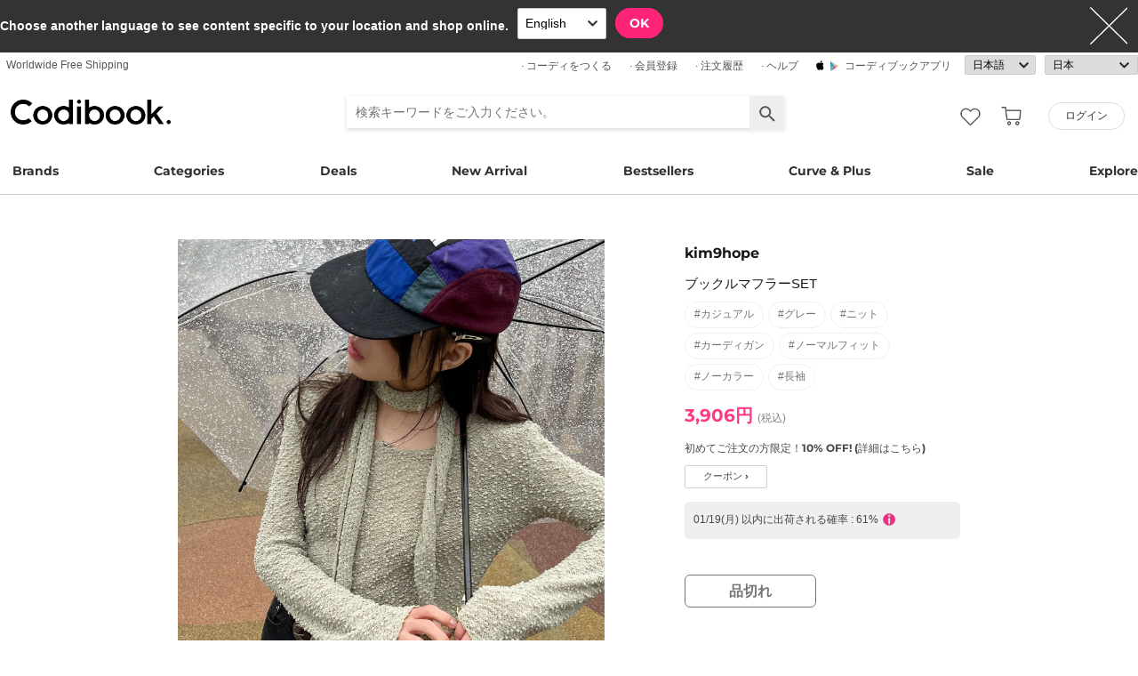

--- FILE ---
content_type: text/html; charset=utf-8
request_url: https://ja.codibook.net/item/9141928
body_size: 11781
content:
<!DOCTYPE html><html lang="ja"><head><title>kim9hope - ブックルマフラーSET - Codibook.</title><meta charset="utf-8"><meta name="mobile-web-app-capable" content="yes"><meta http-equiv="X-UA-Compatible" content="IE=Edge"><meta name="naver-site-verification" content="18719379b51c73ee7c31c971e20b790a9fc353fe"><meta name="google-site-verification" content="BsFUZ1hKjYHyB_VDABBEBiXivHyySYdg_a08JsSWPUM"><meta name="p:domain_verify" content="493125a21442a43c57618c5162746c79"><meta name="apple-itunes-app" content="app-id=1052178370, app-argument=codibook://item/9141928"/><meta name="viewport" content="initial-scale=1, width=device-width"/><meta name="description" content="kim9hope ブックルマフラーSET"/><meta property="og:title" content="ブックルマフラーSET"/><meta property="og:image" content="https://i3.codibook.net/files/198108159498/50f2389420349f21/1598903134.jpg"/><meta property="og:description" content="CODIBOOK"/><meta property="al:android:url" content="codibook://item/9141928"/><meta property="al:android:package" content="com.ydea.codibook"/><meta property="al:android:app_name" content="Codibook"/><meta property="al:ios:url" content="codibook://item/9141928"/><meta property="al:ios:app_store_id" content="1052178370"/><meta property="al:ios:app_name" content="Codibook"/><link rel="alternate" href="codibook://item/9141928"/><link rel="alternate" href="android-app://com.ydea.codibook/https/codibook.net/item/9141928"/><link rel="apple-touch-icon" href="https://s1.codibook.net/images/common/apple-touch-icon.png"><link rel="alternate" hreflang="ko" href="https://ko.codibook.net/product/kim9hope/Boucle-muffler-SET/896004"><link rel="alternate" hreflang="en" href="https://en.codibook.net/product/kim9hope/Boucle-muffler-SET/896004"><link rel="alternate" hreflang="ja" href="https://ja.codibook.net/product/kim9hope/Boucle-muffler-SET/896004"><link rel="alternate" hreflang="zh-tw" href="https://zh-tw.codibook.net/product/kim9hope/Boucle-muffler-SET/896004"><link rel="alternate" hreflang="zh-cn" href="https://zh-cn.codibook.net/product/kim9hope/Boucle-muffler-SET/896004"><link rel="alternate" hreflang="zh-hk" href="https://zh-hk.codibook.net/product/kim9hope/Boucle-muffler-SET/896004"><link rel="alternate" hreflang="x-default" href="https://codibook.net/product/kim9hope/Boucle-muffler-SET/896004"><link rel="canonical" href="https://codibook.net/product/kim9hope/Boucle-muffler-SET/896004"><link rel="preload" href="https://i4.codibook.net/static/webfonts/Montserrat/Montserrat-Bold.woff" as="font" type="font/woff" crossorigin=""><link rel="stylesheet" href="https://s1.codibook.net/aristo/style.min.css"><link rel="stylesheet" href="https://s1.codibook.net/components/flag-icon-css/css/flag-icon.min.css" media="none" onload="if(media!='all')media='all'"/><noscript><link rel="stylesheet" href="https://s1.codibook.net/components/flag-icon-css/css/flag-icon.min.css"/></noscript><link rel="stylesheet" href="https://s1.codibook.net/components/animate.css/animate.css" media="none" onload="if(media!='all')media='all'"/><noscript><link rel="stylesheet" href="https://s1.codibook.net/components/animate.css/animate.css"/></noscript><link rel="stylesheet" href="https://s1.codibook.net/components/jquery.scrollbar/jquery.scrollbar.css" media="none" onload="if(media!='all')media='all'"/><noscript><link rel="stylesheet" href="https://s1.codibook.net/components/jquery.scrollbar/jquery.scrollbar.css"/></noscript><link rel="stylesheet" href="https://s1.codibook.net/components/qtip2/jquery.qtip.css" media="none" onload="if(media!='all')media='all'"/><noscript><link rel="stylesheet" href="https://s1.codibook.net/components/qtip2/jquery.qtip.css"/></noscript><link rel="stylesheet" href="https://s1.codibook.net/css/base.css?3fe1b3309df7c93502b18ca684898b97"><link rel="stylesheet" href="https://s1.codibook.net/css/item_detail_sizes.css?3eb7cd7a782f8d711867286819795a7c"><script>var Codibook = {"env":"production","xrw":"","webViewClient":"","webViewUA":"","isApp":false,"i18nLocale":"ja","currency":"JPY","timezoneOffset":-360,"suggestedLocale":"en","isAlphaUser":false,"isBetaUser":true,"shipping_country":"JP","isAndroid":false,"isiOS":false,"optionalStaticURLBase":"https://s1.codibook.net","httpStatus":200,"method":"GET","originalUrl":"/item/9141928","webview":false,"agent":{"isTablet":false,"mobile":false},"isiPhone":false,"isSafari":false,"appDownloadLink":"","viewMode":"page","temp_id":"temp:3e7618a7cfdf454e9dd2f1cd8d476660","naverpay":{"BUTTON_KEY":"4FC8F0E8-C06A-4826-880C-58BF0D182CC2"},"couponUsable":false,"viewData":{},"i18nDomain":["ko.codibook.net","en.codibook.net","ja.codibook.net","zh-tw.codibook.net","zh-cn.codibook.net","zh-hk.codibook.net"],"done":{},"itemView":{"item_id":9141928,"title_i18n":{"en":"Boucle muffler SET","ja":"ブックルマフラーSET","ko":"부클 머플러 SET","zh-tw":"針織長袖上衣+小圍巾","lockedLocales":["zh-tw"]},"title":"ブックルマフラーSET","title_en":"Boucle muffler SET","user_id":"kim9hope","orderable_item_id":896004,"shop_id":236,"sellingPrice":3906}};</script><script src="https://s1.codibook.net/js/base.lib.js?5d4e9dea0fb4a5a31388346216245797"></script><script src="https://s1.codibook.net/js/locales/ja.js?a01150fc3fe9833a55eb8d54f44f01ef" async></script><script>(function(w,d,s,l,i){w[l]=w[l]||[];w[l].push({'gtm.start':
new Date().getTime(),event:'gtm.js'});var f=d.getElementsByTagName(s)[0],
j=d.createElement(s),dl=l!='dataLayer'?'&l='+l:'';j.async=true;j.src=
'https://ua.codibook.net/gtm.js?id='+i+dl;f.parentNode.insertBefore(j,f);
})(window,document,'script','dataLayer','GTM-KHPNJTQ');</script><script>!function(f,b,e,v,n,t,s){if(f.fbq)return;n=f.fbq=function(){n.callMethod?
n.callMethod.apply(n,arguments):n.queue.push(arguments)};if(!f._fbq)f._fbq=n;
n.push=n;n.loaded=!0;n.version='2.0';n.queue=[];t=b.createElement(e);t.async=!0;
t.src=v;s=b.getElementsByTagName(e)[0];s.parentNode.insertBefore(t,s)}(window,
document,'script','//connect.facebook.net/en_US/fbevents.js');</script><script src="//statics.a8.net/a8sales/a8sales.js" async></script><script src="https://s1.codibook.net/components/clipboard/dist/clipboard.min.js" async></script><script src="https://s1.codibook.net/js/essential.js?13d0320e79973734fac6d33901bc77db"></script><script src="https://s1.codibook.net/js/common.js?c82fca67c47aba2fb86f2b9963b256d0" defer></script><script src="https://s1.codibook.net/js/page/item_detail_sizes.js?23709db6f409ca6b370ec02227702a1e" defer></script><script id="jsonLdSchema" type="application/ld+json">{"@context":"http://schema.org","@type":"Product","name":"ブックルマフラーSET","image":"https://i3.codibook.net/files/198108159494/43011797f6dafdde/1693225640.jpg","description":"kim9hope on CODIBOOK","brand":{"@type":"Brand","name":"kim9hope"},"offers":{"@type":"Offer","availability":"http://schema.org/SoldOut","price":3906,"priceCurrency":"JPY"},"aggregateRating":{"@type":"AggregateRating","ratingValue":5,"bestRating":5,"worstRating":0,"reviewCount":1}}</script></head><body class="mac itemDetail"><div id="login"><div class="head">ログイン</div><div class="wrapper"><div class="form_wrapper"><form class="ui-form login" method="POST" action="/api/login?fallbackNoAjax=1"><div class="idpws"><input class="user_id text" name="user_id" type="text" autocomplete="username" placeholder="ユーザID/メールアドレス" title="ユーザID/メールアドレス"><input class="raw_password text" name="raw_password" type="password" autocomplete="current-password" placeholder="パスワード" title="パスワード"><input class="password" name="password" type="hidden"><input class="return_to" name="return_to" type="hidden"></div><div class="buttons"><input class="btn btn_join" type="submit" value="ログイン"></div><div class="join">会員登録されていますか？
<strong><a class="join" href="/join">会員登録</a></strong></div><div class="join">ユーザID・パスワードをお忘れですか?
<strong><a class="find_pw" href="/findpw">再設定</a></strong></div><div class="non_login_order_history_notice join"><a class="btn btn_continue_as_guest non_login_order_history">非会員購入履歴</a></div><div class="non_login_pay_notice join"><a class="btn btn_continue_as_guest non_login_pay">非会員として購入</a></div><div class="googlelogin"><a class="btn_google btn_externalLogin" href="/auth/google">Googleでログインする</a></div><div class="applelogin"><a class="btn_apple btn_externalLogin" href="/auth/apple">Appleでログインする</a></div><div class="linelogin"><a class="btn_line btn_externalLogin" href="/auth/line_jp">LINEでログインする</a></div><div class="fblogin"><a class="btn_facebook btn_externalLogin" href="/auth/facebook">Facebookでログインする</a></div></form></div></div></div><div id="validation"><div class="wrapper"><div class="form_wrapper"><div class="head">認証コードを入力</div><form class="ui-form validation"><div><p>コードが記載されたメールをご確認ください。コードは4桁の番号です。</p><p>以下宛てにコードをお送りしました: <strong id="email_sent_to"></strong></p><a class="modify_email">メールアドレスを変更してください</a><input class="verify_code text" name="verify_code" type="number" placeholder="4 桁のコード" title="4 桁のコード" autocomplete="off"><div class="join_notice code_notice"></div><button class="retry" disabled>コードの再送信</button></div><div class="buttons"><div class="submit"><input class="btn btn_join" type="submit" value="確認する"></div></div></form></div></div></div><div id="find_pw_dialog_container"><div class="formpanel_dialog"><div class="title">再設定</div><div class="desc">登録された電子メールでIDとパスワードの変更リンクをお送りします。</div><form class="find_pw ui-form" action="/api/user/dummy/find_pw"><div class="content"><div class="row"><div class="label">メールアドレス</div><div class="input"><input class="email text" name="email" type="email" inputmode="email" autocomplete="email" style="width:150px"></div></div></div><div class="foot"><input class="btn" type="submit" value="確認">
<input class="btn cancel" type="button" value="キャンセル"></div></form></div></div><div id="non_login_order_history_dialog_container"><div class="formpanel_dialog"><div class="title">非会員購入履歴</div><div class="desc">注文番号は受注後の確認メールに記載されています。</div><form class="non_login_order_history ui-form" action="/order/history" method="post"><input class="name text" name="non_login" type="hidden" value="1"><div class="content"><div class="row"><div class="label">注文番号</div><div class="input"><input class="order_id text" name="order_id" type="text" autocomplete="off"></div></div><div class="row"><div class="label">メールアドレス</div><div class="input"><input class="name text" name="email" type="text" autocomplete="off"></div></div></div><div class="foot"><input class="btn" type="submit" value="確認"></div></form></div></div><div id="modal_background_layer"></div><div id="fb-root"></div><div class="topBannerWrapper" id="top_banner_wrapper"><div class="topBanner" id="top_banner"><a href=""><div class="img" style="background-image:url(https://s1.codibook.net/images/banner/app_down_top_ja.png)"></div></a><div class="close_left"></div></div></div><div class="topBannerWrapper" id="locale_suggestion_banner_wrapper" lang="en"><div class="topBanner" id="locale_suggestion_banner"><div class="text"><strong>Choose another language to see content specific to your location and shop online.</strong></div><div class="locale_select_options_wrapper"><select class="locale_select_options" autocomplete="off"><option value="ko">한국어</option><option value="en" selected>English</option><option value="ja">日本語</option><option value="zh-tw">繁體中文</option><option value="zh-cn">简体中文</option></select></div><div class="locale_select_button_wrapper"><a class="btn btn_submit" type="button">OK</a></div><div class="close"></div></div></div><div id="header"><div id="header_of_header_wrapper"><div id="header_of_header"><div class="btn_wrapper_left"><a href="/about/freeshipping">Worldwide Free Shipping</a></div><div class="btn_wrapper_right"><a class="create btn" href="/create">· コーディをつくる</a><a class="join btn" href="/join">· 会員登録</a><a class="order_history requireLogin nonLoginOrderHistory btn" href="/order/history">· 注文履歴</a><a class="cscenter btn" href="/cs_center">· ヘルプ</a><a class="app btn" href="/about_app">コーディブックアプリ</a><div class="lang_currency_selector_wrapper"><select class="lang selectLanguages" autocomplete="off"><option value="ko">한국어</option><option value="en">English</option><option value="ja" selected>日本語</option><option value="zh-tw">繁體中文</option><option value="zh-cn">简体中文</option></select><select class="shipping_country selectShippingCountry" autocomplete="off"><option value="US">アメリカ</option><option value="AU">オーストラリア</option><option value="CA">カナダ</option><option value="JP" selected>日本</option><option value="HK">香港</option><option value="MO">マカオ</option><option value="SG">シンガポール</option><option value="TW">台湾</option><option value="GB">イギリス</option><option value="FR">フランス</option><option value="IT">イタリア</option><option value="AT">オーストリア</option><option value="BE">ベルギー</option><option value="BG">ブルガリア</option><option value="HR">クロアチア共和国</option><option value="CY">キプロス</option><option value="CZ">チェコ</option><option value="DK">デンマーク</option><option value="EE">エストニア</option><option value="FI">フィンランド</option><option value="DE">ドイツ</option><option value="GR">ギリシャ</option><option value="HU">ハンガリー</option><option value="IE">アイルランド</option><option value="LV">ラトビア</option><option value="LT">リトアニア</option><option value="LU">ルクセンブルク</option><option value="MY">マレーシア</option><option value="NL">オランダ</option><option value="NZ">ニュージーランド</option><option value="NO">ノルウェー</option><option value="PL">ポーランド</option><option value="PT">ポルトガル</option><option value="RO">ルーマニア</option><option value="SK">スロバキア</option><option value="SI">スロベニア</option><option value="ES">スペイン</option><option value="SE">スウェーデン</option><option value="CH">スイス</option><option value="VN">ベトナム</option><option value="ZM">ザンビア</option></select></div></div></div></div><div id="header_wrapper"><a class="hamburger btn" href="#"></a><div class="title"><a href="/"><img alt="Codibook" src="https://s1.codibook.net/images/header/logo.png" width="140"></a></div><div class="logo"><a href="/">コーディブック</a></div><div class="login btn_flat needLogin" tabIndex="0"><span>ログイン</span></div><a class="search_btn" href="/search/"></a><a class="requireLogin liked_btn" href="#"></a><form class="search_wrapper hide_for_mobile" action="/search/"><input class="search" id="autoComplete" type="text" list="keyword" inputmode="search" name="q" placeholder="検索キーワードをご入力ください。" autocomplete="off" value=""><input type="hidden" name="filter" value=""><input class="search_submit" type="submit" value=""></form><a class="cart empty" href="/cart"></a><div class="search_assist balloon"><div class="assisted_keyword_wrapper"><div class="history_wrapper"><div class="keyword_label">検索履歴</div><div class="clear">Clear</div><div class="history_content"></div></div><div class="keyword_label">人気キーワード</div><div class="content"></div></div></div></div><div id="main_menu_container"><div id="main_menu"><div class="main_menu brands"><a href="/brand">Brands</a></div><div class="brands balloon"></div><div class="main_menu categories"><a href="#">Categories</a></div><div class="categories balloon"><div class="category_menu"><a href="/items/?shop_id=167&amp;sort=recent" data-alter="Delight.">Delight.</a></div><div class="category_menu"><a href="/items/?pc=136" data-alter="アウター">Outer</a></div><div class="category_menu"><a href="/items/?pc=140" data-alter="トップス">Tops</a></div><div class="category_menu"><a href="/items/?pc=144" data-alter="ボトムス">Bottoms</a></div><div class="category_menu"><a href="/items/?pc=142" data-alter="ワンピース">Dress</a></div><div class="category_menu"><a href="/items/?pc=151" data-alter="シューズ">Shoes</a></div><div class="category_menu"><a href="/items/?pc=149" data-alter="鞄">Bags</a></div><div class="category_menu"><a href="/items/?pc=150" data-alter="アクセサリー">Accessories</a></div><div class="category_menu"><a href="/items/?pc=39583" data-alter="ジュエリー">Jewelry</a></div><div class="category_menu"><a href="/items/?pc=155" data-alter="水着">Swimwear</a></div></div><div class="main_menu"><a href="/event" data-alter="deals">Deals</a></div><div class="main_menu"><a href="/items/?sort=recent&amp;orderable=1&amp;featured=new" data-alter="新作">New Arrival</a></div><div class="main_menu"><a href="/items/?sort=order&amp;orderable=1&amp;featured=best" data-alter="ベスト">Bestsellers</a></div><div class="main_menu"><a href="/items/?size=curve" data-alter="プラスサイズ">Curve & Plus</a></div><div class="main_menu"><a href="/items/?sort=recent&amp;sale=1&amp;featured=sale" data-alter="セール">Sale</a></div><div class="main_menu"><a href="/trending" data-alter="explore">Explore</a></div></div></div><div id="popup_download_app_layer"></div><div id="popup_download_app"><div class="popup_image"><a href="https://codibook.net/page/89799251"><img class="link" alt="Join" src="https://s1.codibook.net/images/popup/join_banner_ja3.jpg"></a></div><div class="close"></div></div><div id="new_user_coupon_layer_bg"></div><div id="new_user_coupon_layer"><a href="/event/page/welcomeapp"><img loading="lazy" src="https://s1.codibook.net/images/popup/newuser_popup_banner.jpg" alt="Take a coupon"></a><div class="close"></div></div></div><div id="left_modal_bg"></div><div id="left"><div class="container"><div class="top"><a class="join btn" href="/join">会員登録</a><div class="needLogin btn" style="margin-right:0">ログイン</div></div><div class="middle"><div class="menu"><a href="/"><img alt="main page" src="https://s1.codibook.net/images/glyphs/mobile_menu/home.png" align="absmiddle" width="24"> &nbsp;ホーム</a></div><div class="menu"><a class="shopping" href="#"><img alt="category" src="https://s1.codibook.net/images/glyphs/mobile_menu/category.png" align="absmiddle" width="24"> &nbsp;カテゴリー</a></div><div class="submenu shopping"><div class="submenu_item"><a href="/items/?shop_id=167&amp;sort=recent" data-alter="Delight.">· Delight.</a></div><div class="submenu_item"><a href="/items/?pc=136">· アウター</a></div><div class="submenu_item"><a href="/items/?pc=140">· トップス</a></div><div class="submenu_item"><a href="/items/?pc=144">· ボトムス</a></div><div class="submenu_item"><a href="/items/?pc=142">· ワンピース</a></div><div class="submenu_item"><a href="/items/?pc=151">· シューズ</a></div><div class="submenu_item"><a href="/items/?pc=149">· バック</a></div><div class="submenu_item"><a href="/items/?pc=150">· アクセサリー</a></div><div class="submenu_item"><a href="/items/?pc=39583">· ジュエリー</a></div><div class="submenu_item"><a href="/items/?pc=155">· 水着</a></div><div class="submenu_item"><a href="/items/?size=curve">· プラスサイズ</a></div><div class="submenu_item"><a href="/items/?sort=recent&amp;orderable=1&amp;featured=new">· 新商品</a></div><div class="submenu_item"><a href="/items/?sort=recent&amp;sale=1&amp;featured=sale">· セール</a></div><div class="submenu_item"><a href="/items/?sort=order&amp;orderable=1&amp;featured=best">· ベストセラー</a></div></div><div class="menu"><a class="codi" href="/codi"><img alt="set" src="https://s1.codibook.net/images/glyphs/mobile_menu/codi.png" align="absmiddle" width="24"> &nbsp;コーディネート</a></div><div class="menu"><a class="dailytip" href="/dailytip"><img alt="daily tips" src="https://s1.codibook.net/images/glyphs/mobile_menu/daily-tip.png" align="absmiddle" width="24"> &nbsp;デイリーヒント</a></div><div class="menu"><a class="dailytip" href="/collection"><img alt="collection" src="https://s1.codibook.net/images/glyphs/mobile_menu/collection.png" align="absmiddle" width="24"> &nbsp;コレクション</a></div><div class="menu"><a class="event"><img alt="contest" src="https://s1.codibook.net/images/glyphs/mobile_menu/contest.png" align="absmiddle" width="24"> &nbsp;おすすめ特集 / コンテスト</a></div><div class="submenu event"><div class="submenu_item"><a href="/event">おすすめ特集</a></div><div class="submenu_item"><a href="/contest">コンテスト</a></div></div><div style="padding-top:10px;border-top:1px solid #ccc;margin-top:10px;"></div><div class="menu"><a class="requireLogin nonLoginOrderHistory" href="#"><img alt="my shopping" src="https://s1.codibook.net/images/glyphs/my/delivery.png" align="absmiddle" width="24"> &nbsp;注文履歴</a></div><div class="menu"><a class="requireLogin" href="#"><img alt="my shopping" src="https://s1.codibook.net/images/glyphs/my/mileage.png" align="absmiddle" width="24"> &nbsp;ポイントの履歴</a></div><div class="menu"><a href="/cs_center"><img alt="CS" src="https://s1.codibook.net/images/glyphs/mobile_menu/cs-center.png" align="absmiddle" width="24"> &nbsp;ヘルプ</a></div><div class="menu"><div class="lang_currency_selector_wrapper"><select class="lang selectLanguages" autocomplete="off"><option value="ko">한국어</option><option value="en">English</option><option value="ja" selected>日本語</option><option value="zh-tw">繁體中文</option><option value="zh-cn">简体中文</option></select><select class="shipping_country selectShippingCountry" autocomplete="off"><option value="US">アメリカ</option><option value="AU">オーストラリア</option><option value="CA">カナダ</option><option value="JP" selected>日本</option><option value="HK">香港</option><option value="MO">マカオ</option><option value="SG">シンガポール</option><option value="TW">台湾</option><option value="GB">イギリス</option><option value="FR">フランス</option><option value="IT">イタリア</option><option value="AT">オーストリア</option><option value="BE">ベルギー</option><option value="BG">ブルガリア</option><option value="HR">クロアチア共和国</option><option value="CY">キプロス</option><option value="CZ">チェコ</option><option value="DK">デンマーク</option><option value="EE">エストニア</option><option value="FI">フィンランド</option><option value="DE">ドイツ</option><option value="GR">ギリシャ</option><option value="HU">ハンガリー</option><option value="IE">アイルランド</option><option value="LV">ラトビア</option><option value="LT">リトアニア</option><option value="LU">ルクセンブルク</option><option value="MY">マレーシア</option><option value="NL">オランダ</option><option value="NZ">ニュージーランド</option><option value="NO">ノルウェー</option><option value="PL">ポーランド</option><option value="PT">ポルトガル</option><option value="RO">ルーマニア</option><option value="SK">スロバキア</option><option value="SI">スロベニア</option><option value="ES">スペイン</option><option value="SE">スウェーデン</option><option value="CH">スイス</option><option value="VN">ベトナム</option><option value="ZM">ザンビア</option></select></div></div></div></div></div><div class="item_view" id="container"><div id="item_view_container"><div class="item_dialog document_dialog" data-shop_id="236" data-item_id="9141928" data-soldout="1" data-orderable="1" data-publish="1"><div class="item_image_wrapper document_content_wrapper main"><div class="image_wrapper not_nukki"><div id="item_slider"><div class="swiper-container"><div class="swiper-wrapper"><div class="swiper-slide"><div class="spread"><span class="helper"></span><img src="https://i3.codibook.net/files/198108159498/50f2389420349f21/1598903134.jpg" alt="ブックルマフラーSET"></div></div></div></div><div class="pagination"></div><div class="arrow-left"></div><div class="arrow-right"></div><div class="free_shipping_notice">5,000円以上のお買い上げで、日本まで送料無料<span class="flag-icon flag-icon-jp" title="Japan"></span></div></div></div><div class="bottom_wrapper"><div class="tag_wrapper"></div><div class="liked_wrapper"></div><button class="like_icon requireLogin"></button></div></div><div class="item_info_wrapper document_info_wrapper"><div class="title_wrapper"><h2 class="shop_title"><a href="/items/?brand_id=165">kim9hope</a></h2><h1 class="title">ブックルマフラーSET</h1><div class="style_wrapper"><a class="style" href="/item?style_id=107">#カジュアル</a><a class="style" href="/item?style_id=2665">#グレー</a><a class="style" href="/item?style_id=4735">#ニット</a><a class="style" href="/item?style_id=12087">#カーディガン</a><a class="style" href="/item?style_id=320498">#ノーマルフィット</a><a class="style" href="/item?style_id=320608">#ノーカラー</a><a class="style" href="/item?style_id=628709">#長袖</a></div><div class="price"><div class="row"><div class="value"><b>3,906円</b><span class="price_notice">(税込)</span><div class="coupon_container"><a href="https://codibook.net/page/89799251">初めてご注文の方限定！10% OFF! (詳細はこちら)</a></div><div class="coupon_link_container"><a class="shop_link coupon_link">クーポン ›</a><div id="coupon_dialog"><div class="formpanel_dialog coupon"><div class="title">発行可能クーポン</div><div class="coupon_list"></div></div></div></div></div></div><div class="row"><div class="oneday_shipping_container">01/19(月) 以内に出荷される確率 : 61%<img src="https://s1.codibook.net/images/glyphs/collage/item_info.png" width="20" align="absmiddle" alt="info_icon"></div><div id="shipping_probability_dialog"><div class="formpanel_dialog"><div class="title">配送情報</div><div class="probability_container"><div class="estimated_ship_label shop"><strong>このセラー</strong>(kim9hope)の発送予定日</div><div class="probability_list shop"><div class="row"><div class="col0">01/19(月)</div><div class="col1"><div class="percent_bar" style="width:61%"></div></div><div class="col2">61%</div></div><div class="row"><div class="col0">01/20(火)</div><div class="col1"><div class="percent_bar" style="width:22%"></div></div><div class="col2">22%</div></div><div class="row"><div class="col0">01/21(水)</div><div class="col1"><div class="percent_bar" style="width:6%"></div></div><div class="col2">6%</div></div><div class="row"><div class="col0">01/22(木)+</div><div class="col1"><div class="percent_bar" style="width:10%"></div></div><div class="col2">10%</div></div><div class="row notice">該当セラーの最近の配送データを基にした確率です。
セラーの事情により配送が遅れる場合もあります。</div></div></div></div></div></div></div><div class="ordering_conatiner formpanel_dialog"><div class="title">オプション選択</div><form class="order payform" action="/order" method="POST"><div class="soldout buttons"><a class="btn btn_soldout">品切れ</a></div></form></div></div></div><div class="rec_items_container"><div class="detail_title"><span>おすすめ商品</span></div><div class="rec_items_wrapper" id="personalize_rec_wrapper"><div class="carousel rec_item"><div class="rec_item_wrapper"><a class="item_link" data-item_id="9454157" href="/item/9454157?recStrategy=096945"><div class="thumb_wrapper"><img alt="アボハイネックダブルウールショートコート" src="https://i4.codibook.net/files/1983052017404/ad17b68adc62613c/1076673015.jpg?class=square"></div><div class="rec_item_info"><div class="shop">ondeed</div><div class="title">アボハイネックダブルウールショートコート</div><div class="price">7,016円</div></div></a></div><div class="rec_item_wrapper"><a class="item_link" data-item_id="9276099" href="/item/9276099?recStrategy=096945"><div class="thumb_wrapper"><img alt="セーブデイリーヴィンテージウォッシングハイウエストローワイドデニムパンツ" src="https://i3.codibook.net/files/1982032735412/ab0d8394f10740b6/934467624.jpg?class=square"></div><div class="rec_item_info"><div class="shop">JASMINBELL</div><div class="title">セーブデイリーヴィンテージウォッシングハイウエストローワイドデニムパンツ</div><div class="price">4,270円</div></div></a></div><div class="rec_item_wrapper"><a class="item_link" data-item_id="9453667" href="/item/9453667?recStrategy=096945"><div class="thumb_wrapper"><img alt="キャロルホルターオフシャーリングTシャツ" src="https://i4.codibook.net/files/198305194809/e1bc90eafd020225/900517743.jpg?class=square"></div><div class="rec_item_info"><div class="shop">COLOR iN ID</div><div class="title">キャロルホルターオフシャーリングTシャツ</div><div class="price">4,463円</div></div></a></div><div class="rec_item_wrapper"><a class="item_link" data-item_id="9452460" href="/item/9452460?recStrategy=096945"><div class="thumb_wrapper"><img alt="ミンナンオフショルダーフラワービンテージニット" src="https://i4.codibook.net/files/1983051433605/8abb62cb1e1a0cd5/996856426.jpg?class=square"></div><div class="rec_item_info"><div class="shop">anyonemore</div><div class="title">ミンナンオフショルダーフラワービンテージニット</div><div class="price">6,339円</div></div></a></div><div class="rec_item_wrapper"><a class="item_link" data-item_id="9456051" href="/item/9456051?recStrategy=096945"><div class="thumb_wrapper"><img alt="Gスナップ裏起毛コットンワイドパンツ" src="https://i4.codibook.net/files/198305263011/e011c170483167c2/1673726075.jpg?class=square"></div><div class="rec_item_info"><div class="shop">anyonemore</div><div class="title">Gスナップ裏起毛コットンワイドパンツ</div><div class="price">6,394円</div></div></a></div><div class="rec_item_wrapper"><a class="item_link" data-item_id="9456614" href="/item/9456614?recStrategy=096945"><div class="thumb_wrapper"><img alt="レコビレイヤードTシャツ" src="https://i4.codibook.net/files/1983052719225/d69eab5b63a59ec8/1560777296.jpg?class=square"></div><div class="rec_item_info"><div class="shop">binary01</div><div class="title">レコビレイヤードTシャツ</div><div class="price">4,734円</div></div></a></div><div class="rec_item_wrapper"><a class="item_link" data-item_id="9457594" href="/item/9457594?recStrategy=096945"><div class="thumb_wrapper"><img alt="Ritch Striped Off-Shoulder T-Shirt TS081" src="https://i4.codibook.net/files/1983052944415/6e52f79a20645cf6/2083444793.jpg?class=square"></div><div class="rec_item_info"><div class="shop">EEZEE</div><div class="title">Ritch Striped Off-Shoulder T-Shirt TS081</div><div class="price">1,977円</div></div></a></div><div class="rec_item_wrapper"><a class="item_link" data-item_id="9452877" href="/item/9452877?recStrategy=096945"><div class="thumb_wrapper"><img alt="セイニリボンニットキャップ" src="https://i4.codibook.net/files/1983051548020/8e89a0892a1200d3/839852884.jpg?class=square"></div><div class="rec_item_info"><div class="shop">binary01</div><div class="title">セイニリボンニットキャップ</div><div class="price">3,472円</div></div></a></div><div class="rec_item_wrapper"><a class="item_link" data-item_id="9299277" href="/item/9299277?recStrategy=096945"><div class="thumb_wrapper"><img alt="セクニットリブショートパンツ" src="https://i3.codibook.net/files/1982050151724/6686985b09fb39cf/688856973.jpg?class=square"></div><div class="rec_item_info"><div class="shop">anyonemore</div><div class="title">セクニットリブショートパンツ</div><div class="price">1,648円</div></div></a></div><div class="rec_item_wrapper"><a class="item_link" data-item_id="9459331" href="/item/9459331?recStrategy=096945"><div class="thumb_wrapper"><img alt="Mini Milk U-neck T-shirt TS082" src="https://i4.codibook.net/files/1983060544402/3298e2566650ceb0/1433342005.jpg?class=square"></div><div class="rec_item_info"><div class="shop">EEZEE</div><div class="title">Mini Milk U-neck T-shirt TS082</div><div class="price">2,405円</div></div></a></div><div class="rec_item_wrapper"><a class="item_link" data-item_id="9439425" href="/item/9439425?recStrategy=096945"><div class="thumb_wrapper"><img alt="ポルキーストライプカラーブラッシュオーバーニット" src="https://i4.codibook.net/files/1983041531829/0726805da6c637c2/1786069530.jpg?class=square"></div><div class="rec_item_info"><div class="shop">anyonemore</div><div class="title">ポルキーストライプカラーブラッシュオーバーニット</div><div class="price">6,406円</div></div></a></div><div class="rec_item_wrapper"><a class="item_link" data-item_id="9327716" href="/item/9327716?recStrategy=096945"><div class="thumb_wrapper"><img alt="リブ切り替えワイドパンツ 秋の綿パンツ/ルーズコットンパンツ/ホワイトパンツ" src="https://i3.codibook.net/files/1982071512003/b0c91dc7fde3e0a9/747768336.jpg?class=square"></div><div class="rec_item_info"><div class="shop">cocoblanc</div><div class="title">リブ切り替えワイドパンツ 秋の綿パンツ/ルーズコットンパンツ/ホワイトパンツ</div><div class="price">5,297円</div></div></a></div><div class="rec_item_wrapper"><a class="item_link" data-item_id="9461716" href="/item/9461716?recStrategy=096945"><div class="thumb_wrapper"><img alt="トラン ハイネックボタン裏起毛ウール長袖Tシャツ" src="https://i4.codibook.net/files/198306163037/00f8547809fb00b1/1117747750.jpg?class=square"></div><div class="rec_item_info"><div class="shop">wonderwonder</div><div class="title">トラン ハイネックボタン裏起毛ウール長袖Tシャツ</div><div class="price">4,672円</div></div></a></div><div class="rec_item_wrapper"><a class="item_link" data-item_id="9456021" href="/item/9456021?recStrategy=096945"><div class="thumb_wrapper"><img alt="ファンタミニファーベルトチェーンクロスバッグ" src="https://i4.codibook.net/files/198305261220/0735563d8d6c673f/836895337.jpg?class=square"></div><div class="rec_item_info"><div class="shop">anyonemore</div><div class="title">ファンタミニファーベルトチェーンクロスバッグ</div><div class="price">4,184円</div></div></a></div></div></div></div><div class="item_image_wrapper detail"><div class="item_info_tab original" align="center" cellspacing="0"><div class="td_wrapper"><div class="td"><a class="detail_tab active">詳細</a></div><div class="td"><a class="codi_tab">コーディネート</a></div><div class="td"><a class="review_tab">レビュー (<span class="total">1</span>)</a></div><div class="td"><a class="delivery_tab">配送/返品</a></div></div></div><div class="tab_contents_wrapper see_more" id="detail_container"><div class="see_more_button_container"><div class="see_more_button">もっと見る</div></div><a class="eyecatch" href="/link/banner/15744"><img src="https://i4.codibook.net/files/1983061048377/91935b9aaeadf8/229012681.png"></a><div id="content" data-shop-type="cafe24" data-shop-id="236"><div class="item_detail_notice"><div class="item_detail_notice_btn disclosureButton" style="font-size:14px !important;">登録情報</div><div class="item_detail_notice_content">原産国 : 韓国/中国(OEM)<br/>素材 : ポリエステル100%<br/>商品コード : 896004</div><div class="item_detail_notice_btn disclosureButton" style="font-size:14px !important;">お手入れ方法</div><div class="item_detail_notice_content">· 全ての衣類の初洗濯はドライクリーニングをお勧めしており、洗濯後の着用をお願い致します。<br/>· デニム及びカラー商品は色落ち、移染を防ぐため単独洗濯をお勧め致します。<br/>(モニターの仕様により色が違って見えることもあります。)</div><div class="item_detail_notice_btn disclosureButton" style="font-size:14px !important;">送料無料で配送</div><div class="item_detail_notice_content"><strong>5,000円以上のお買い上げで、日本まで送料無料</strong><br/>韓国のCodibook物流倉庫から出庫後、5営業日以内にお届けします。（現地配送、通関日程によりましては多少遅延が生じる可能性があります。）</div></div><img src='https://i3.codibook.net/files/1982032051988/2f/861559000'/><br/><img src='https://i3.codibook.net/files/1982032051989/32/1328396529'/><br/><img src='https://i3.codibook.net/files/1982032051989/32/179931117'/><br/><img loading="lazy" src='https://i3.codibook.net/files/1982032051989/32/1128389133'/><br/><img loading="lazy" src='https://i3.codibook.net/files/1982032051989/32/1854365518'/><br/><img loading="lazy" src='https://i3.codibook.net/files/1982032051989/32/178987189'/><br/><img loading="lazy" src='https://i3.codibook.net/files/1982032051990/35/1010614544'/><br/><img loading="lazy" src='https://i3.codibook.net/files/1982032051990/35/1164310247'/><br/><img loading="lazy" src='https://i3.codibook.net/files/1982032051990/35/966543233'/><br/><img loading="lazy" src='https://i3.codibook.net/files/1982032051990/35/541251792'/><br/><img loading="lazy" src='https://i3.codibook.net/files/1982032051990/35/1249189687'/><br/><img loading="lazy" src='https://i3.codibook.net/files/1982032051991/38/510910184'/><br/><img loading="lazy" src='https://i3.codibook.net/files/1982032051991/38/1071728599'/><br/><img loading="lazy" src='https://i3.codibook.net/files/1982032051991/38/441261943'/><br/><img loading="lazy" src='https://i3.codibook.net/files/1982032051991/38/1642217105'/><br/><img loading="lazy" src='https://i3.codibook.net/files/1982032051992/3c/1564219679'/><br/><img loading="lazy" src='https://i3.codibook.net/files/1982032051992/3c/1437957330'/><br/><img loading="lazy" src='https://i3.codibook.net/files/1982032051992/3c/1783107013'/><br/><img loading="lazy" src='https://i3.codibook.net/files/1982032051992/3c/1257405162'/><br/><img loading="lazy" src='https://i3.codibook.net/files/1982032051992/3c/2115796049'/><br/><img loading="lazy" src='https://i3.codibook.net/files/1982032051993/3f/953830069'/><br/><img loading="lazy" src='https://i3.codibook.net/files/1982032051993/3f/478295220'/><br/><img loading="lazy" src='https://i3.codibook.net/files/1982032051993/3f/1626574473'/><br/><img loading="lazy" src='https://i3.codibook.net/files/1982032051993/3f/1167486632'/><br/><img loading="lazy" src='https://i3.codibook.net/files/1982032051993/3f/592042799'/><br/><img loading="lazy" src='https://i3.codibook.net/files/1982032051994/42/605233797'/><br/><img loading="lazy" src='https://i3.codibook.net/files/1982032051994/42/852346731'/><br/><img loading="lazy" src='https://i3.codibook.net/files/1982032051994/42/148712508'/><br/><img loading="lazy" src='https://i3.codibook.net/files/1982032051994/42/2075815109'/><br/><img loading="lazy" src='https://i3.codibook.net/files/1982032051995/45/533290731'/><br/><img loading="lazy" src='https://i3.codibook.net/files/1982032051995/45/156212287'/><br/><img loading="lazy" src='https://i3.codibook.net/files/1982032051995/45/669232503'/><br/><img loading="lazy" src='https://i3.codibook.net/files/1982032051995/45/643086095'/><br/><img loading="lazy" src='https://i3.codibook.net/files/1982032051996/49/474862712'/><br/><img loading="lazy" src='https://i3.codibook.net/files/1982032051996/49/869073427'/><br/><img loading="lazy" src='https://i3.codibook.net/files/1982032051996/49/155327821'/><br/><img loading="lazy" src='https://i3.codibook.net/files/1982032051996/49/1589266376'/><br/><img loading="lazy" src='https://i3.codibook.net/files/1982032051996/49/1241341105'/><br/><img loading="lazy" src='https://i3.codibook.net/files/1982032051996/49/1063741298'/><br/><img loading="lazy" src='https://i3.codibook.net/files/1982032051997/4c/1633183535'/><br/><img loading="lazy" src='https://i3.codibook.net/files/1982032051997/4c/2002792786'/><br/><img loading="lazy" src='https://i3.codibook.net/files/1982032051997/4c/2011463107'/><br/><img loading="lazy" src='https://i3.codibook.net/files/1982032051997/4c/992194167'/><br/><img loading="lazy" src='https://i3.codibook.net/files/1982032051997/4c/2089866336'/><br/><img loading="lazy" src='https://i3.codibook.net/files/1982032051997/4c/1146680327'/><br/><img loading="lazy" src='https://i3.codibook.net/files/1982032051997/4c/835480827'/></div></div><div class="tab_contents_wrapper" id="delivery_container"></div><div class="tab_contents_wrapper" id="review_container"><div class="comment_container"><div class="comment_list notLoaded"><img alt="loading..." src="https://s1.codibook.net/images/common/loading_spinner.gif" width="100"></div><div class="btn_flat load_more_item_comment">MORE</div></div></div><div class="tab_contents_wrapper notLoaded" id="codi_container"><img alt="loading..." src="https://s1.codibook.net/images/common/loading_spinner.gif" width="100"></div><div class="detail_title title"><span>このコーディネートでつかわれたアイテム</span></div><div class="rec_items_wrapper"><div class="carousel with_item"><div class="rec_item_wrapper"><a class="item_link" data-item_id="9141537" href="/item/9141537"><div class="thumb_wrapper"><img alt="ダメージブラックデニム" src="https://i3.codibook.net/files/1981081444417/9d9b3a9d5b0a0744/1987128548.jpg?class=small"></div><div class="rec_item_info"><div class="shop">kim9hope</div><div class="title">ダメージブラックデニム</div><div class="price">6,719円</div></div></a></div><div class="rec_item_wrapper"><a class="item_link" data-item_id="9143309" href="/item/9143309"><div class="thumb_wrapper"><img alt="48シルバーリボンネックレス" src="https://i3.codibook.net/files/1981081653421/bd865e3f032831f9/948395434.jpg?class=small"></div><div class="rec_item_info"><div class="shop">kim9hope</div><div class="title">48シルバーリボンネックレス</div><div class="price">2,344円</div></div></a></div></div></div><div class="detail_title"><span>関連商品</span></div><div class="rec_items_wrapper" id="similar_rec_wrapper"><div class="carousel rec_item"><div class="rec_item_wrapper"><a class="item_link" data-item_id="9454157" href="/item/9454157?recStrategy=096945"><div class="thumb_wrapper"><img alt="アボハイネックダブルウールショートコート" src="https://i4.codibook.net/files/1983052017404/ad17b68adc62613c/1076673015.jpg?class=square"></div><div class="rec_item_info"><div class="shop">ondeed</div><div class="title">アボハイネックダブルウールショートコート</div><div class="price">7,016円</div></div></a></div><div class="rec_item_wrapper"><a class="item_link" data-item_id="9276099" href="/item/9276099?recStrategy=096945"><div class="thumb_wrapper"><img alt="セーブデイリーヴィンテージウォッシングハイウエストローワイドデニムパンツ" src="https://i3.codibook.net/files/1982032735412/ab0d8394f10740b6/934467624.jpg?class=square"></div><div class="rec_item_info"><div class="shop">JASMINBELL</div><div class="title">セーブデイリーヴィンテージウォッシングハイウエストローワイドデニムパンツ</div><div class="price">4,270円</div></div></a></div><div class="rec_item_wrapper"><a class="item_link" data-item_id="9453667" href="/item/9453667?recStrategy=096945"><div class="thumb_wrapper"><img alt="キャロルホルターオフシャーリングTシャツ" src="https://i4.codibook.net/files/198305194809/e1bc90eafd020225/900517743.jpg?class=square"></div><div class="rec_item_info"><div class="shop">COLOR iN ID</div><div class="title">キャロルホルターオフシャーリングTシャツ</div><div class="price">4,463円</div></div></a></div><div class="rec_item_wrapper"><a class="item_link" data-item_id="9452460" href="/item/9452460?recStrategy=096945"><div class="thumb_wrapper"><img alt="ミンナンオフショルダーフラワービンテージニット" src="https://i4.codibook.net/files/1983051433605/8abb62cb1e1a0cd5/996856426.jpg?class=square"></div><div class="rec_item_info"><div class="shop">anyonemore</div><div class="title">ミンナンオフショルダーフラワービンテージニット</div><div class="price">6,339円</div></div></a></div><div class="rec_item_wrapper"><a class="item_link" data-item_id="9456051" href="/item/9456051?recStrategy=096945"><div class="thumb_wrapper"><img alt="Gスナップ裏起毛コットンワイドパンツ" src="https://i4.codibook.net/files/198305263011/e011c170483167c2/1673726075.jpg?class=square"></div><div class="rec_item_info"><div class="shop">anyonemore</div><div class="title">Gスナップ裏起毛コットンワイドパンツ</div><div class="price">6,394円</div></div></a></div><div class="rec_item_wrapper"><a class="item_link" data-item_id="9456614" href="/item/9456614?recStrategy=096945"><div class="thumb_wrapper"><img alt="レコビレイヤードTシャツ" src="https://i4.codibook.net/files/1983052719225/d69eab5b63a59ec8/1560777296.jpg?class=square"></div><div class="rec_item_info"><div class="shop">binary01</div><div class="title">レコビレイヤードTシャツ</div><div class="price">4,734円</div></div></a></div><div class="rec_item_wrapper"><a class="item_link" data-item_id="9457594" href="/item/9457594?recStrategy=096945"><div class="thumb_wrapper"><img alt="Ritch Striped Off-Shoulder T-Shirt TS081" src="https://i4.codibook.net/files/1983052944415/6e52f79a20645cf6/2083444793.jpg?class=square"></div><div class="rec_item_info"><div class="shop">EEZEE</div><div class="title">Ritch Striped Off-Shoulder T-Shirt TS081</div><div class="price">1,977円</div></div></a></div><div class="rec_item_wrapper"><a class="item_link" data-item_id="9452877" href="/item/9452877?recStrategy=096945"><div class="thumb_wrapper"><img alt="セイニリボンニットキャップ" src="https://i4.codibook.net/files/1983051548020/8e89a0892a1200d3/839852884.jpg?class=square"></div><div class="rec_item_info"><div class="shop">binary01</div><div class="title">セイニリボンニットキャップ</div><div class="price">3,472円</div></div></a></div><div class="rec_item_wrapper"><a class="item_link" data-item_id="9299277" href="/item/9299277?recStrategy=096945"><div class="thumb_wrapper"><img alt="セクニットリブショートパンツ" src="https://i3.codibook.net/files/1982050151724/6686985b09fb39cf/688856973.jpg?class=square"></div><div class="rec_item_info"><div class="shop">anyonemore</div><div class="title">セクニットリブショートパンツ</div><div class="price">1,648円</div></div></a></div><div class="rec_item_wrapper"><a class="item_link" data-item_id="9459331" href="/item/9459331?recStrategy=096945"><div class="thumb_wrapper"><img alt="Mini Milk U-neck T-shirt TS082" src="https://i4.codibook.net/files/1983060544402/3298e2566650ceb0/1433342005.jpg?class=square"></div><div class="rec_item_info"><div class="shop">EEZEE</div><div class="title">Mini Milk U-neck T-shirt TS082</div><div class="price">2,405円</div></div></a></div><div class="rec_item_wrapper"><a class="item_link" data-item_id="9439425" href="/item/9439425?recStrategy=096945"><div class="thumb_wrapper"><img alt="ポルキーストライプカラーブラッシュオーバーニット" src="https://i4.codibook.net/files/1983041531829/0726805da6c637c2/1786069530.jpg?class=square"></div><div class="rec_item_info"><div class="shop">anyonemore</div><div class="title">ポルキーストライプカラーブラッシュオーバーニット</div><div class="price">6,406円</div></div></a></div><div class="rec_item_wrapper"><a class="item_link" data-item_id="9327716" href="/item/9327716?recStrategy=096945"><div class="thumb_wrapper"><img alt="リブ切り替えワイドパンツ 秋の綿パンツ/ルーズコットンパンツ/ホワイトパンツ" src="https://i3.codibook.net/files/1982071512003/b0c91dc7fde3e0a9/747768336.jpg?class=square"></div><div class="rec_item_info"><div class="shop">cocoblanc</div><div class="title">リブ切り替えワイドパンツ 秋の綿パンツ/ルーズコットンパンツ/ホワイトパンツ</div><div class="price">5,297円</div></div></a></div><div class="rec_item_wrapper"><a class="item_link" data-item_id="9461716" href="/item/9461716?recStrategy=096945"><div class="thumb_wrapper"><img alt="トラン ハイネックボタン裏起毛ウール長袖Tシャツ" src="https://i4.codibook.net/files/198306163037/00f8547809fb00b1/1117747750.jpg?class=square"></div><div class="rec_item_info"><div class="shop">wonderwonder</div><div class="title">トラン ハイネックボタン裏起毛ウール長袖Tシャツ</div><div class="price">4,672円</div></div></a></div><div class="rec_item_wrapper"><a class="item_link" data-item_id="9456021" href="/item/9456021?recStrategy=096945"><div class="thumb_wrapper"><img alt="ファンタミニファーベルトチェーンクロスバッグ" src="https://i4.codibook.net/files/198305261220/0735563d8d6c673f/836895337.jpg?class=square"></div><div class="rec_item_info"><div class="shop">anyonemore</div><div class="title">ファンタミニファーベルトチェーンクロスバッグ</div><div class="price">4,184円</div></div></a></div></div></div></div></div><div class="fixed buytab"><table class="foot_item_info_container" align="center" cellspacing="0" cellpadding="0"><tr><td class="title_wrapper"><span class="shop_title"><a href="/items/?brand_id=165">kim9hope</a></span><br><span class="title">ブックルマフラーSET</span></td><td class="price_wrapper"><b>3,906円</b></td><td class="button_wrapper"><div class="soldout buttons"><a class="btn btn_soldout">品切れ</a></div></td></tr></table></div></div></div><div id="footer"><div class="footer_menu_wrapper"><div class="footer_menu"><ul><li><a href="/about">はじめての方へ</a></li><li><a href="/brand">ブランド</a></li><li><a href="/about/term">利用規約</a></li><li><a href="/about/policy">プライバシーポリシー</a></li><li><a href="/about/freeshipping">配送について</a></li><li><a href="/about/ecommerce_info_jp">特定商取引法に基づく表記</a></li><li><a href="/cs_center">ヘルプ</a></li><li><a href="https://ydea.co" target="_blank">運営会社</a></li></ul><div class="lang_currency_selector_wrapper"><select class="lang selectLanguages" autocomplete="off"><option value="ko">한국어</option><option value="en">English</option><option value="ja" selected>日本語</option><option value="zh-tw">繁體中文</option><option value="zh-cn">简体中文</option></select><select class="shipping_country selectShippingCountry" autocomplete="off"><option value="US">アメリカ</option><option value="AU">オーストラリア</option><option value="CA">カナダ</option><option value="JP" selected>日本</option><option value="HK">香港</option><option value="MO">マカオ</option><option value="SG">シンガポール</option><option value="TW">台湾</option><option value="GB">イギリス</option><option value="FR">フランス</option><option value="IT">イタリア</option><option value="AT">オーストリア</option><option value="BE">ベルギー</option><option value="BG">ブルガリア</option><option value="HR">クロアチア共和国</option><option value="CY">キプロス</option><option value="CZ">チェコ</option><option value="DK">デンマーク</option><option value="EE">エストニア</option><option value="FI">フィンランド</option><option value="DE">ドイツ</option><option value="GR">ギリシャ</option><option value="HU">ハンガリー</option><option value="IE">アイルランド</option><option value="LV">ラトビア</option><option value="LT">リトアニア</option><option value="LU">ルクセンブルク</option><option value="MY">マレーシア</option><option value="NL">オランダ</option><option value="NZ">ニュージーランド</option><option value="NO">ノルウェー</option><option value="PL">ポーランド</option><option value="PT">ポルトガル</option><option value="RO">ルーマニア</option><option value="SK">スロバキア</option><option value="SI">スロベニア</option><option value="ES">スペイン</option><option value="SE">スウェーデン</option><option value="CH">スイス</option><option value="VN">ベトナム</option><option value="ZM">ザンビア</option></select></div></div></div><div id="footer_notice_wide"></div><div id="footer_content"><div class="table"><div class="footer_logo"></div><div class="col0"><div class="row0"><span class="footer_title">Mobile Apps</span><br><br><a href="https://play.google.com/store/apps/details?id=com.ydea.codibook&amp;referrer=utm_source%3Dcodibook-web%26utm_medium%3Dfooter" target="_blank"><img alt="Google Play" src="https://s1.codibook.net/images/common/btn_small_android_app.png?1" height="32"></a> &nbsp;<a href="https://itunes.apple.com/kr/app/fashion-style-shop-codibook/id1052178370" target="_blank"><img alt="App Store" src="https://s1.codibook.net/images/common/btn_small_iOS_app.png?1" height="32"></a></div></div><div class="col3"><span class="footer_title">Follow Us</span><br><br><div class="social"><a class="facebook" href="https://www.facebook.com/codibook" target="_blank"><img src="https://s1.codibook.net/images/glyphs/footer/facebook.png?1" alt="Facebook" height="30"></a><a class="instagram" href="https://instagram.com/codibook_jp/" target="_blank"><img src="https://s1.codibook.net/images/glyphs/footer/instagram.png?1" alt="Instagram" height="30"></a><a class="instagram" href="https://www.tiktok.com/@codibook_official" target="_blank"><img src="https://s1.codibook.net/images/glyphs/footer/tiktok.png" alt="Tiktok" height="30"></a><a class="twitter" href="https://twitter.com/codibook" target="_blank"><img src="https://s1.codibook.net/images/glyphs/footer/twitter.png?1" alt="Twitter" height="30"></a><a class="line" href="https://lin.ee/m082cZR" target="_blank"><img src="https://s1.codibook.net/images/glyphs/footer/line.png?1" height="30" alt="Line"></a></div></div><div class="col4">電話番号：05068838012 (月-金 1PM ~ 5PM)<br>電子メールアドレス：help@codibook.net<br>所在地：A-301, 114, Gasan digital 2-ro, Geumcheon-gu, Seoul<br>代表者：カン・ハヌル<div class="lang_currency_selector_wrapper"><select class="lang selectLanguages" autocomplete="off"><option value="ko">한국어</option><option value="en">English</option><option value="ja" selected>日本語</option><option value="zh-tw">繁體中文</option><option value="zh-cn">简体中文</option></select><select class="shipping_country selectShippingCountry" autocomplete="off"><option value="US">アメリカ</option><option value="AU">オーストラリア</option><option value="CA">カナダ</option><option value="JP" selected>日本</option><option value="HK">香港</option><option value="MO">マカオ</option><option value="SG">シンガポール</option><option value="TW">台湾</option><option value="GB">イギリス</option><option value="FR">フランス</option><option value="IT">イタリア</option><option value="AT">オーストリア</option><option value="BE">ベルギー</option><option value="BG">ブルガリア</option><option value="HR">クロアチア共和国</option><option value="CY">キプロス</option><option value="CZ">チェコ</option><option value="DK">デンマーク</option><option value="EE">エストニア</option><option value="FI">フィンランド</option><option value="DE">ドイツ</option><option value="GR">ギリシャ</option><option value="HU">ハンガリー</option><option value="IE">アイルランド</option><option value="LV">ラトビア</option><option value="LT">リトアニア</option><option value="LU">ルクセンブルク</option><option value="MY">マレーシア</option><option value="NL">オランダ</option><option value="NZ">ニュージーランド</option><option value="NO">ノルウェー</option><option value="PL">ポーランド</option><option value="PT">ポルトガル</option><option value="RO">ルーマニア</option><option value="SK">スロバキア</option><option value="SI">スロベニア</option><option value="ES">スペイン</option><option value="SE">スウェーデン</option><option value="CH">スイス</option><option value="VN">ベトナム</option><option value="ZM">ザンビア</option></select></div><div class="mark"><div class="visa"></div><div class="master"></div><div class="paypal"></div></div></div><div class="col5 shop_info">会社名：YDEA Inc.<br>事業者登録番号：105-87-74884<br>代表者：カン・ハヌル<br>電話番号:05068838012 (月-金 1PM ~ 5PM)<br>メールアドレス:help@codibook.net<br>所在地：A-301, 114, Gasan digital 2-ro, Geumcheon-gu, Seoul (郵便番号：08506)<div class="mark"><div class="visa"></div><div class="master"></div><div class="paypal"></div></div></div></div></div></div><div id="floating_create"><a href="/create" title="コーディをつくる"><img src="https://s1.codibook.net/images/header/btn_editor.png" alt="コーディをつくる"></a></div></body></html><!--
generator:     _ _ _                 _       _
  ___ ___   __| (_) |__   ___   ___ | | __  (_)___
 / __/ _ \ / _` | | '_ \ / _ \ / _ \| |/ /  | / __|
| (_| (_) | (_| | | |_) | (_) | (_) |   < _ | \__ \
 \___\___/ \__,_|_|_.__/ \___/ \___/|_|\_(_)/ |___/
                                          |__/ by YDEA
-->

--- FILE ---
content_type: text/html; charset=utf-8
request_url: https://ja.codibook.net/api/v1/brand?jade=brand&filter=hot
body_size: 1372
content:
<div class="brand_filter_container"><a class="brand_filter following requireLogin" href="#" data-filter="liked">Liked</a><a class="brand_filter active" href="#" data-filter="hot">Hot</a><a class="brand_filter" href="#" data-filter="all">All</a></div><div class="brand_container"><a class="brand_row" href="#" data-brand_id="102"><div class="logo_container"><img loading="lazy" src="https://i3.codibook.net/files/1978111628634/0721ab3b2eedd48c/618833163.jpg?class=small" alt="anyonemore" width="42"/></div><div class="brand_content"><div class="brand_title">anyonemore</div><div class="description">#ユニーク #20代 #153cm #158cm #164cm</div></div></a><a class="brand_row" href="#" data-brand_id="139"><div class="logo_container"><img loading="lazy" src="https://i3.codibook.net/files/1979120115394/ac29335e45a20946/1432190540.jpg?class=small" alt="BEIDELLI" width="42"/></div><div class="brand_content"><div class="brand_title">BEIDELLI</div><div class="description">#デイリー #ロマンチック #20代 #164cm #166cm #168cm</div></div></a><a class="brand_row" href="#" data-brand_id="18"><div class="logo_container"><img loading="lazy" src="https://i3.codibook.net/files/1975093028691/c0553e08305c6a65/1314226190.jpg?class=small" alt="binary01" width="42"/></div><div class="brand_content"><div class="brand_title">binary01</div><div class="description">#デイリー #ユニーク #20代 #160cm #161cm #165cm</div></div></a><a class="brand_row" href="#" data-brand_id="209"><div class="logo_container"><img loading="lazy" src="https://i3.codibook.net/files/1981111144818/91d814e23d7a6b87/430395316.jpg?class=small" alt="COLOR iN ID" width="42"/></div><div class="brand_content"><div class="brand_title">COLOR iN ID</div><div class="description">#ユニーク #ビンテージ #20代 #162cm</div></div></a><a class="brand_row" href="#" data-brand_id="127"><div class="logo_container"><img loading="lazy" src="https://i3.codibook.net/files/1979062717625/416542d34152fa9b/943385871.jpg?class=small" alt="DAILYJOU" width="42"/></div><div class="brand_content"><div class="brand_title">DAILYJOU</div><div class="description">#デイリー #シンプル #20代 #162cm #163cm #165cm #166cm</div></div></a><a class="brand_row" href="#" data-brand_id="107"><div class="logo_container"><img loading="lazy" src="https://i3.codibook.net/files/1980122529489/56092914de7f9aa8/1678811936.jpg?class=small" alt="DANGDANG GIRL" width="42"/></div><div class="brand_content"><div class="brand_title">DANGDANG GIRL</div><div class="description">#大きいサイズ #デイリー #ロマンチック #20代 #166cm #167cm</div></div></a><a class="brand_row" href="#" data-brand_id="108"><div class="logo_container"><img loading="lazy" src="https://i3.codibook.net/files/1978112634930/ac4e5337e542d325/1315374574.jpg?class=small" alt="Dayroze" width="42"/></div><div class="brand_content"><div class="brand_title">Dayroze</div><div class="description">#デイリー #ロマンチック #20代 #158cm #164cm </div></div></a><a class="brand_row" href="#" data-brand_id="230"><div class="logo_container"><img loading="lazy" src="https://i4.codibook.net/files/1983010816317/41cd197df03d/732429538.jpg" alt="EEZEE" width="42"/></div><div class="brand_content"><div class="brand_title">EEZEE</div><div class="description">#デイリー #ユニーク #20代 #160cm</div></div></a><a class="brand_row" href="#" data-brand_id="141"><div class="logo_container"><img loading="lazy" src="https://i3.codibook.net/files/1979120613550/d1d3af3e7196bb76/1807324345.jpg?class=small" alt="frenchaube" width="42"/></div><div class="brand_content"><div class="brand_title">frenchaube</div><div class="description">#ラブリー #20代 #160cm</div></div></a><a class="brand_row" href="#" data-brand_id="228"><div class="logo_container"><img loading="lazy" src="https://i3.codibook.net/files/1982042124021/b0db5ec1562eae20/789327897.jpg?class=small" alt="FROMDAYONE" width="42"/></div><div class="brand_content"><div class="brand_title">FROMDAYONE</div><div class="description">#ロマンチック #20代</div></div></a><a class="brand_row" href="#" data-brand_id="82"><div class="logo_container"><img loading="lazy" src="https://i3.codibook.net/files/197809069441/c27f9852adf3ef9a/186745318.jpg?class=small" alt="henique" width="42"/></div><div class="brand_content"><div class="brand_title">henique</div><div class="description">#デイリー #ロマンチック #20代 #155cm #158cm #159cm</div></div></a><a class="brand_row" href="#" data-brand_id="31"><div class="logo_container"><img loading="lazy" src="https://i3.codibook.net/files/1982072931914/897718c7512b0b25/1471403792.jpg?class=small" alt="MORENNE" width="42"/></div><div class="brand_content"><div class="brand_title">MORENNE</div><div class="description">#ロマンチック #フェミニン #20代 #164cm #166cm #167cm</div></div></a><a class="brand_row" href="#" data-brand_id="124"><div class="logo_container"><img loading="lazy" src="https://i3.codibook.net/files/1979061734420/2a14eaee17f2a525/1076027863.jpg?class=small" alt="paknamae" width="42"/></div><div class="brand_content"><div class="brand_title">paknamae</div><div class="description">#シンプルベーシック #20代 #163cm #165cm</div></div></a><a class="brand_row" href="#" data-brand_id="112"><div class="logo_container"><img loading="lazy" src="https://i3.codibook.net/files/1978120111427/87033527ab5c20c4/2115170006.jpg?class=small" alt="Qnigirls" width="42"/></div><div class="brand_content"><div class="brand_title">Qnigirls</div><div class="description">#デイリー #カジュアル #10代 #20代 #154cm #167cm</div></div></a><a class="brand_row" href="#" data-brand_id="54"><div class="logo_container"><img loading="lazy" src="https://i3.codibook.net/files/1978073023423/104e622bcc401f87/384091646.jpg?class=small" alt="RIRINCO" width="42"/></div><div class="brand_content"><div class="brand_title">RIRINCO</div><div class="description">#シンプルベーシック #デイリー #20代 #160cm #163cm #168cm</div></div></a><a class="brand_row" href="#" data-brand_id="77"><div class="logo_container"><img loading="lazy" src="https://i3.codibook.net/files/1978081034808/c13318e4de0571d4/1939460443.jpg?class=small" alt="secon'de secon" width="42"/></div><div class="brand_content"><div class="brand_title">secon'de secon</div><div class="description">#デイリー #ロマンチック #20代 #163cm #168cm</div></div></a><a class="brand_row" href="#" data-brand_id="192"><div class="logo_container"><img loading="lazy" src="https://i3.codibook.net/files/1981062849422/350ae208ab0dd2a6/1930421468.jpg?class=small" alt="wannabemuse" width="42"/></div><div class="brand_content"><div class="brand_title">wannabemuse</div><div class="description">#デイリー #ロマンチック #20代 #163cm</div></div></a><a class="brand_row" href="#" data-brand_id="35"><div class="logo_container"><img loading="lazy" src="https://i3.codibook.net/files/1977121817073/458f9fbd167edd22/549293958.jpg?class=small" alt="wonderwonder" width="42"/></div><div class="brand_content"><div class="brand_title">wonderwonder</div><div class="description">#デイリー #ユニーク #20代 #165cm #166cm</div></div></a><a class="brand_row" href="#" data-brand_id="34"><div class="logo_container"><img loading="lazy" src="https://i3.codibook.net/files/1977120839913/4b62fba7d81fb214/1476284095.jpg?class=small" alt="dangosister" width="42"/></div><div class="brand_content"><div class="brand_title">dangosister</div><div class="description">#デイリー #20代 #161cm #162cm #165cm </div></div></a><a class="brand_row" href="#" data-brand_id="136"><div class="logo_container"><img loading="lazy" src="https://i3.codibook.net/files/197911027174/f6099f3ea02ef433/1121019791.jpg?class=small" alt="ondeed" width="42"/></div><div class="brand_content"><div class="brand_title">ondeed</div><div class="description">#デイリー #ユニーク #20代 #158cm</div></div></a></div>

--- FILE ---
content_type: text/html; charset=utf-8
request_url: https://ja.codibook.net/api/v1/item/9141928/likes/?jade=liked
body_size: 27
content:
<div class="total_liked"><span class="numLike">108</span>人 LIKEしています</div>

--- FILE ---
content_type: text/html; charset=utf-8
request_url: https://ja.codibook.net/api/product/896004/recommend?jade=item_view_rec_item&limit=16&version=v4
body_size: 787
content:
<div class="carousel rec_item"><div class="rec_item_wrapper"><a class="item_link" data-item_id="9464932" href="/item/9464932?recStrategy=similar_v4"><div class="thumb_wrapper"><img alt="長袖 Tシャツ" src="https://i4.codibook.net/files/198306271203/116ed8a24e4c8fdb/1210965074.jpg?class=square"/></div><div class="rec_item_info"><div class="shop">inchant me</div><div class="title">長袖 Tシャツ</div><div class="price">2,672円</div></div></a></div><div class="rec_item_wrapper"><a class="item_link" data-item_id="9464840" href="/item/9464840?recStrategy=similar_v4"><div class="thumb_wrapper"><img alt="長袖 Tシャツ" src="https://i4.codibook.net/files/1983062648048/7faf02abaf846821/1595347395.jpg?class=square"/></div><div class="rec_item_info"><div class="shop">FROMDAYONE</div><div class="title">長袖 Tシャツ</div><div class="price">2,756円</div></div></a></div><div class="rec_item_wrapper"><a class="item_link" data-item_id="9464775" href="/item/9464775?recStrategy=similar_v4"><div class="thumb_wrapper"><img alt="長袖 Tシャツ" src="https://i4.codibook.net/files/1983062646278/eb88026a12dcb97e/117999721.jpg?class=square"/></div><div class="rec_item_info"><div class="shop">frenchaube</div><div class="title">長袖 Tシャツ</div><div class="price">3,291円</div></div></a></div><div class="rec_item_wrapper"><a class="item_link" data-item_id="9464812" href="/item/9464812?recStrategy=similar_v4"><div class="thumb_wrapper"><img alt="長袖 Tシャツ" src="https://i4.codibook.net/files/1983062648017/1a1ec4c0a704829b/2138138229.jpg?class=square"/></div><div class="rec_item_info"><div class="shop">henique</div><div class="title">長袖 Tシャツ</div><div class="price">3,702円</div></div></a></div><div class="rec_item_wrapper"><a class="item_link" data-item_id="9464806" href="/item/9464806?recStrategy=similar_v4"><div class="thumb_wrapper"><img alt="長袖 Tシャツ" src="https://i4.codibook.net/files/1983062648014/10296cc2c7ff08e8/2086658048.jpg?class=square"/></div><div class="rec_item_info"><div class="shop">DUGGY</div><div class="title">長袖 Tシャツ</div><div class="price">6,891円</div></div></a></div><div class="rec_item_wrapper"><a class="item_link" data-item_id="9464807" href="/item/9464807?recStrategy=similar_v4"><div class="thumb_wrapper"><img alt="長袖 Tシャツ" src="https://i4.codibook.net/files/1983062648014/10296cc2c7ff08e8/546640707.jpg?class=square"/></div><div class="rec_item_info"><div class="shop">ccomeng</div><div class="title">長袖 Tシャツ</div><div class="price">3,080円</div></div></a></div><div class="rec_item_wrapper"><a class="item_link" data-item_id="9464931" href="/item/9464931?recStrategy=similar_v4"><div class="thumb_wrapper"><img alt="長袖 Tシャツ" src="https://i4.codibook.net/files/198306271203/116ed8a24e4c8fdb/1901052575.jpg?class=square"/></div><div class="rec_item_info"><div class="shop">inchant me</div><div class="title">長袖 Tシャツ</div><div class="price">6,545円</div></div></a></div><div class="rec_item_wrapper"><a class="item_link" data-item_id="9464808" href="/item/9464808?recStrategy=similar_v4"><div class="thumb_wrapper"><img alt="長袖 Tシャツ" src="https://i4.codibook.net/files/1983062648015/132634c112563179/1821976892.jpg?class=square"/></div><div class="rec_item_info"><div class="shop">ccomeng</div><div class="title">長袖 Tシャツ</div><div class="price">3,080円</div></div></a></div><div class="rec_item_wrapper"><a class="item_link" data-item_id="9464764" href="/item/9464764?recStrategy=similar_v4"><div class="thumb_wrapper"><img alt="長袖 Tシャツ" src="https://i4.codibook.net/files/1983062646261/b3c5b7751e1a0ae1/2085127111.jpg?class=square"/></div><div class="rec_item_info"><div class="shop">cocoblanc</div><div class="title">長袖 Tシャツ</div><div class="price">2,939円</div></div></a></div><div class="rec_item_wrapper"><a class="item_link" data-item_id="9464828" href="/item/9464828?recStrategy=similar_v4"><div class="thumb_wrapper"><img alt="長袖 Tシャツ" src="https://i4.codibook.net/files/1983062648040/65ccc0b05ace249b/600066112.jpg?class=square"/></div><div class="rec_item_info"><div class="shop">HIJJOO</div><div class="title">長袖 Tシャツ</div><div class="price">3,642円</div></div></a></div><div class="rec_item_wrapper"><a class="item_link" data-item_id="9464810" href="/item/9464810?recStrategy=similar_v4"><div class="thumb_wrapper"><img alt="長袖 Tシャツ" src="https://i4.codibook.net/files/1983062648016/1722fcc15dad590a/675559115.jpg?class=square"/></div><div class="rec_item_info"><div class="shop">ccomeng</div><div class="title">長袖 Tシャツ</div><div class="price">2,517円</div></div></a></div><div class="rec_item_wrapper"><a class="item_link" data-item_id="9464778" href="/item/9464778?recStrategy=similar_v4"><div class="thumb_wrapper"><img alt="長袖 Tシャツ" src="https://i4.codibook.net/files/1983062646283/fb76eb66878e8451/845457814.jpg?class=square"/></div><div class="rec_item_info"><div class="shop">HIJJOO</div><div class="title">長袖 Tシャツ</div><div class="price">2,320円</div></div></a></div><div class="rec_item_wrapper"><a class="item_link" data-item_id="9464763" href="/item/9464763?recStrategy=similar_v4"><div class="thumb_wrapper"><img alt="長袖 Tシャツ" src="https://i4.codibook.net/files/1983062646261/b3c5b7751e1a0ae1/207797922.jpg?class=square"/></div><div class="rec_item_info"><div class="shop">ccomeng</div><div class="title">長袖 Tシャツ</div><div class="price">1,983円</div></div></a></div><div class="rec_item_wrapper"><a class="item_link" data-item_id="9464777" href="/item/9464777?recStrategy=similar_v4"><div class="thumb_wrapper"><img alt="長袖 Tシャツ" src="https://i4.codibook.net/files/1983062646279/ee84ca695d33e20e/578151910.jpg?class=square"/></div><div class="rec_item_info"><div class="shop">HIJJOO</div><div class="title">長袖 Tシャツ</div><div class="price">2,700円</div></div></a></div><div class="rec_item_wrapper"><a class="item_link" data-item_id="9464800" href="/item/9464800?recStrategy=similar_v4"><div class="thumb_wrapper"><img alt="長袖 Tシャツ" src="https://i4.codibook.net/files/1983062648010/03384bc59da467a6/1116777967.jpg?class=square"/></div><div class="rec_item_info"><div class="shop">DUGGY</div><div class="title">長袖 Tシャツ</div><div class="price">6,891円</div></div></a></div><div class="rec_item_wrapper"><a class="item_link" data-item_id="9464811" href="/item/9464811?recStrategy=similar_v4"><div class="thumb_wrapper"><img alt="長袖 Tシャツ" src="https://i4.codibook.net/files/1983062648016/1722fcc15dad590a/1583589190.jpg?class=square"/></div><div class="rec_item_info"><div class="shop">ccomeng</div><div class="title">長袖 Tシャツ</div><div class="price">2,517円</div></div></a></div></div>

--- FILE ---
content_type: text/css; charset=UTF-8
request_url: https://s1.codibook.net/components/jquery.scrollbar/jquery.scrollbar.css
body_size: 2939
content:
/*************** SCROLLBAR BASE CSS ***************/

.scroll-wrapper {
    overflow: hidden !important;
    padding: 0 !important;
    position: relative;
}

.scroll-wrapper > .scroll-content {
    border: none !important;
    box-sizing: content-box !important;
    height: auto;
    left: 0;
    margin: 0;
    max-height: none;
    max-width: none !important;
    overflow: scroll !important;
    padding: 0;
    position: relative !important;
    top: 0;
    width: auto !important;
}

.scroll-wrapper > .scroll-content::-webkit-scrollbar {
    height: 0;
    width: 0;
}

.scroll-element {
    display: none;
}
.scroll-element, .scroll-element div {
    box-sizing: content-box;
}

.scroll-element.scroll-x.scroll-scrollx_visible,
.scroll-element.scroll-y.scroll-scrolly_visible {
    display: block;
}

.scroll-element .scroll-bar,
.scroll-element .scroll-arrow {
    cursor: default;
}

.scroll-textarea {
    border: 1px solid #cccccc;
    border-top-color: #999999;
}
.scroll-textarea > .scroll-content {
    overflow: hidden !important;
}
.scroll-textarea > .scroll-content > textarea {
    border: none !important;
    box-sizing: border-box;
    height: 100% !important;
    margin: 0;
    max-height: none !important;
    max-width: none !important;
    overflow: scroll !important;
    outline: none;
    padding: 2px;
    position: relative !important;
    top: 0;
    width: 100% !important;
}
.scroll-textarea > .scroll-content > textarea::-webkit-scrollbar {
    height: 0;
    width: 0;
}









/*************** SIMPLE INNER SCROLLBAR ***************/

.scrollbar-inner > .scroll-element,
.scrollbar-inner > .scroll-element div
{
    border: none;
    margin: 0;
    padding: 0;
    position: absolute;
    z-index: 10;
}

.scrollbar-inner > .scroll-element div {
    display: block;
    height: 100%;
    left: 0;
    top: 0;
    width: 100%;
}

.scrollbar-inner > .scroll-element.scroll-x {
    bottom: 2px;
    height: 8px;
    left: 0;
    width: 100%;
}

.scrollbar-inner > .scroll-element.scroll-y {
    height: 100%;
    right: 2px;
    top: 0;
    width: 8px;
}

.scrollbar-inner > .scroll-element .scroll-element_outer {
    overflow: hidden;
}

.scrollbar-inner > .scroll-element .scroll-element_outer,
.scrollbar-inner > .scroll-element .scroll-element_track,
.scrollbar-inner > .scroll-element .scroll-bar {
    -webkit-border-radius: 8px;
    -moz-border-radius: 8px;
    border-radius: 8px;
}

.scrollbar-inner > .scroll-element .scroll-element_track,
.scrollbar-inner > .scroll-element .scroll-bar {
    -ms-filter:"progid:DXImageTransform.Microsoft.Alpha(Opacity=40)";
    filter: alpha(opacity=40);
    opacity: 0.4;
}

.scrollbar-inner > .scroll-element .scroll-element_track { background-color: #e0e0e0; }
.scrollbar-inner > .scroll-element .scroll-bar { background-color: #c2c2c2; }
.scrollbar-inner > .scroll-element:hover .scroll-bar { background-color: #919191; }
.scrollbar-inner > .scroll-element.scroll-draggable .scroll-bar { background-color: #919191; }


/* update scrollbar offset if both scrolls are visible */

.scrollbar-inner > .scroll-element.scroll-x.scroll-scrolly_visible .scroll-element_track { left: -12px; }
.scrollbar-inner > .scroll-element.scroll-y.scroll-scrollx_visible .scroll-element_track { top: -12px; }


.scrollbar-inner > .scroll-element.scroll-x.scroll-scrolly_visible .scroll-element_size { left: -12px; }
.scrollbar-inner > .scroll-element.scroll-y.scroll-scrollx_visible .scroll-element_size { top: -12px; }










/*************** SIMPLE OUTER SCROLLBAR ***************/

.scrollbar-outer > .scroll-element,
.scrollbar-outer > .scroll-element div
{
    border: none;
    margin: 0;
    padding: 0;
    position: absolute;
    z-index: 10;
}

.scrollbar-outer > .scroll-element {
    background-color: #ffffff;
}

.scrollbar-outer > .scroll-element div {
    display: block;
    height: 100%;
    left: 0;
    top: 0;
    width: 100%;
}

.scrollbar-outer > .scroll-element.scroll-x {
    bottom: 0;
    height: 12px;
    left: 0;
    width: 100%;
}

.scrollbar-outer > .scroll-element.scroll-y {
    height: 100%;
    right: 0;
    top: 0;
    width: 12px;
}

.scrollbar-outer > .scroll-element.scroll-x .scroll-element_outer { height: 8px; top: 2px; }
.scrollbar-outer > .scroll-element.scroll-y .scroll-element_outer { left: 2px; width: 8px; }

.scrollbar-outer > .scroll-element .scroll-element_outer { overflow: hidden; }
.scrollbar-outer > .scroll-element .scroll-element_track { background-color: #eeeeee; }

.scrollbar-outer > .scroll-element .scroll-element_outer,
.scrollbar-outer > .scroll-element .scroll-element_track,
.scrollbar-outer > .scroll-element .scroll-bar {
    -webkit-border-radius: 8px;
    -moz-border-radius: 8px;
    border-radius: 8px;
}

.scrollbar-outer > .scroll-element .scroll-bar { background-color: #d9d9d9; }
.scrollbar-outer > .scroll-element .scroll-bar:hover { background-color: #c2c2c2; }
.scrollbar-outer > .scroll-element.scroll-draggable .scroll-bar { background-color: #919191; }


/* scrollbar height/width & offset from container borders */

.scrollbar-outer > .scroll-content.scroll-scrolly_visible { left: -12px; margin-left: 12px; }
.scrollbar-outer > .scroll-content.scroll-scrollx_visible { top:  -12px; margin-top:  12px; }

.scrollbar-outer > .scroll-element.scroll-x .scroll-bar { min-width: 10px; }
.scrollbar-outer > .scroll-element.scroll-y .scroll-bar { min-height: 10px; }


/* update scrollbar offset if both scrolls are visible */

.scrollbar-outer > .scroll-element.scroll-x.scroll-scrolly_visible .scroll-element_track { left: -14px; }
.scrollbar-outer > .scroll-element.scroll-y.scroll-scrollx_visible .scroll-element_track { top: -14px; }

.scrollbar-outer > .scroll-element.scroll-x.scroll-scrolly_visible .scroll-element_size { left: -14px; }
.scrollbar-outer > .scroll-element.scroll-y.scroll-scrollx_visible .scroll-element_size { top: -14px; }










/*************** SCROLLBAR MAC OS X ***************/

.scrollbar-macosx > .scroll-element,
.scrollbar-macosx > .scroll-element div
{
    background: none;
    border: none;
    margin: 0;
    padding: 0;
    position: absolute;
    z-index: 10;
}

.scrollbar-macosx > .scroll-element div {
    display: block;
    height: 100%;
    left: 0;
    top: 0;
    width: 100%;
}

.scrollbar-macosx > .scroll-element .scroll-element_track { display: none; }
.scrollbar-macosx > .scroll-element .scroll-bar {
    background-color: #6C6E71;
    display: block;

    -ms-filter:"progid:DXImageTransform.Microsoft.Alpha(Opacity=0)";
    filter: alpha(opacity=0);
    opacity: 0;

    -webkit-border-radius: 7px;
    -moz-border-radius: 7px;
    border-radius: 7px;

    -webkit-transition: opacity 0.2s linear;
    -moz-transition: opacity 0.2s linear;
    -o-transition: opacity 0.2s linear;
    -ms-transition: opacity 0.2s linear;
    transition: opacity 0.2s linear;
}
.scrollbar-macosx:hover > .scroll-element .scroll-bar,
.scrollbar-macosx > .scroll-element.scroll-draggable .scroll-bar {
    -ms-filter:"progid:DXImageTransform.Microsoft.Alpha(Opacity=70)";
    filter: alpha(opacity=70);
    opacity: 0.7;
}


.scrollbar-macosx > .scroll-element.scroll-x {
    bottom: 0px;
    height: 0px;
    left: 0;
    min-width: 100%;
    overflow: visible;
    width: 100%;
}

.scrollbar-macosx > .scroll-element.scroll-y {
    height: 100%;
    min-height: 100%;
    right: 0px;
    top: 0;
    width: 0px;
}

/* scrollbar height/width & offset from container borders */
.scrollbar-macosx > .scroll-element.scroll-x .scroll-bar { height: 7px; min-width: 10px; top: -9px; }
.scrollbar-macosx > .scroll-element.scroll-y .scroll-bar { left: -9px; min-height: 10px; width: 7px; }

.scrollbar-macosx > .scroll-element.scroll-x .scroll-element_outer { left: 2px; }
.scrollbar-macosx > .scroll-element.scroll-x .scroll-element_size { left: -4px; }

.scrollbar-macosx > .scroll-element.scroll-y .scroll-element_outer { top: 2px; }
.scrollbar-macosx > .scroll-element.scroll-y .scroll-element_size { top: -4px; }

/* update scrollbar offset if both scrolls are visible */
.scrollbar-macosx > .scroll-element.scroll-x.scroll-scrolly_visible .scroll-element_size { left: -11px; }
.scrollbar-macosx > .scroll-element.scroll-y.scroll-scrollx_visible .scroll-element_size { top: -11px; }










/*************** SCROLLBAR LIGHT ***************/

.scrollbar-light > .scroll-element,
.scrollbar-light > .scroll-element div {
    border: none;
    margin: 0;
    overflow: hidden;
    padding: 0;
    position: absolute;
    z-index: 10;
}

.scrollbar-light > .scroll-element {
    background-color: #ffffff;
}

.scrollbar-light > .scroll-element div {
    display: block;
    height: 100%;
    left: 0;
    top: 0;
    width: 100%;
}

.scrollbar-light > .scroll-element .scroll-element_outer {
    -webkit-border-radius: 10px;
    -moz-border-radius: 10px;
    border-radius: 10px;
}

.scrollbar-light > .scroll-element .scroll-element_size {
    background: #dbdbdb;
    background: url('[data-uri]');
    background: -moz-linear-gradient(left, #dbdbdb 0%, #e8e8e8 100%);
    background: -webkit-gradient(linear, left top, right top, color-stop(0%,#dbdbdb), color-stop(100%,#e8e8e8));
    background: -webkit-linear-gradient(left, #dbdbdb 0%,#e8e8e8 100%);
    background: -o-linear-gradient(left, #dbdbdb 0%,#e8e8e8 100%);
    background: -ms-linear-gradient(left, #dbdbdb 0%,#e8e8e8 100%);
    background: linear-gradient(to right, #dbdbdb 0%,#e8e8e8 100%);

    -webkit-border-radius: 10px;
    -moz-border-radius: 10px;
    border-radius: 10px;
}

.scrollbar-light > .scroll-element.scroll-x {
    bottom: 0;
    height: 17px;
    left: 0;
    min-width: 100%;
    width: 100%;
}

.scrollbar-light > .scroll-element.scroll-y {
    height: 100%;
    min-height: 100%;
    right: 0;
    top: 0;
    width: 17px;
}

.scrollbar-light > .scroll-element .scroll-bar {
    background: #fefefe;
    background: url('[data-uri]');
    background: -moz-linear-gradient(left, #fefefe 0%, #f5f5f5 100%);
    background: -webkit-gradient(linear, left top, right top, color-stop(0%,#fefefe), color-stop(100%,#f5f5f5));
    background: -webkit-linear-gradient(left, #fefefe 0%,#f5f5f5 100%);
    background: -o-linear-gradient(left, #fefefe 0%,#f5f5f5 100%);
    background: -ms-linear-gradient(left, #fefefe 0%,#f5f5f5 100%);
    background: linear-gradient(to right, #fefefe 0%,#f5f5f5 100%);

    border: 1px solid #dbdbdb;
    -webkit-border-radius: 10px;
    -moz-border-radius: 10px;
    border-radius: 10px;
}

/* scrollbar height/width & offset from container borders */

.scrollbar-light > .scroll-content.scroll-scrolly_visible { left: -17px; margin-left: 17px; }
.scrollbar-light > .scroll-content.scroll-scrollx_visible { top:  -17px; margin-top:  17px; }

.scrollbar-light > .scroll-element.scroll-x .scroll-bar { height: 10px; min-width: 10px; top: 0px; }
.scrollbar-light > .scroll-element.scroll-y .scroll-bar { left: 0px; min-height: 10px; width: 10px; }

.scrollbar-light > .scroll-element.scroll-x .scroll-element_outer { height: 12px; left: 2px; top: 2px; }
.scrollbar-light > .scroll-element.scroll-x .scroll-element_size { left: -4px; }

.scrollbar-light > .scroll-element.scroll-y .scroll-element_outer { left: 2px; top: 2px; width: 12px; }
.scrollbar-light > .scroll-element.scroll-y .scroll-element_size { top: -4px; }

/* update scrollbar offset if both scrolls are visible */

.scrollbar-light > .scroll-element.scroll-x.scroll-scrolly_visible .scroll-element_size { left: -19px; }
.scrollbar-light > .scroll-element.scroll-y.scroll-scrollx_visible .scroll-element_size { top: -19px; }

.scrollbar-light > .scroll-element.scroll-x.scroll-scrolly_visible .scroll-element_track { left: -19px; }
.scrollbar-light > .scroll-element.scroll-y.scroll-scrollx_visible .scroll-element_track { top: -19px; }










/*************** SCROLLBAR RAIL ***************/

.scrollbar-rail > .scroll-element,
.scrollbar-rail > .scroll-element div
{
    border: none;
    margin: 0;
    overflow: hidden;
    padding: 0;
    position: absolute;
    z-index: 10;
}

.scrollbar-rail > .scroll-element {
    background-color: #ffffff;
}

.scrollbar-rail > .scroll-element div {
    display: block;
    height: 100%;
    left: 0;
    top: 0;
    width: 100%;
}

.scrollbar-rail > .scroll-element .scroll-element_size {
    background-color: #999;
    background-color: rgba(0, 0, 0, 0.3);
}

.scrollbar-rail > .scroll-element .scroll-element_outer:hover .scroll-element_size {
    background-color: #666;
    background-color: rgba(0, 0, 0, 0.5);
}

.scrollbar-rail > .scroll-element.scroll-x {
    bottom: 0;
    height: 12px;
    left: 0;
    min-width: 100%;
    padding: 3px 0 2px;
    width: 100%;
}

.scrollbar-rail > .scroll-element.scroll-y {
    height: 100%;
    min-height: 100%;
    padding: 0 2px 0 3px;
    right: 0;
    top: 0;
    width: 12px;
}

.scrollbar-rail > .scroll-element .scroll-bar {
    background-color: #d0b9a0;

    -webkit-border-radius: 2px;
    -moz-border-radius: 2px;
    border-radius: 2px;

    box-shadow: 1px 1px 3px rgba(0, 0, 0, 0.5);
}

.scrollbar-rail > .scroll-element .scroll-element_outer:hover .scroll-bar {
    box-shadow: 1px 1px 3px rgba(0, 0, 0, 0.6);
}

/* scrollbar height/width & offset from container borders */

.scrollbar-rail > .scroll-content.scroll-scrolly_visible { left: -17px; margin-left: 17px; }
.scrollbar-rail > .scroll-content.scroll-scrollx_visible { margin-top: 17px; top: -17px; }

.scrollbar-rail > .scroll-element.scroll-x .scroll-bar { height: 10px; min-width: 10px; top: 1px; }
.scrollbar-rail > .scroll-element.scroll-y .scroll-bar { left: 1px; min-height: 10px; width: 10px; }

.scrollbar-rail > .scroll-element.scroll-x .scroll-element_outer { height: 15px; left: 5px; }
.scrollbar-rail > .scroll-element.scroll-x .scroll-element_size { height: 2px; left: -10px; top: 5px; }

.scrollbar-rail > .scroll-element.scroll-y .scroll-element_outer { top: 5px; width: 15px; }
.scrollbar-rail > .scroll-element.scroll-y .scroll-element_size { left: 5px; top: -10px; width: 2px; }

/* update scrollbar offset if both scrolls are visible */

.scrollbar-rail > .scroll-element.scroll-x.scroll-scrolly_visible .scroll-element_size { left: -25px; }
.scrollbar-rail > .scroll-element.scroll-y.scroll-scrollx_visible .scroll-element_size { top: -25px; }

.scrollbar-rail > .scroll-element.scroll-x.scroll-scrolly_visible .scroll-element_track { left: -25px; }
.scrollbar-rail > .scroll-element.scroll-y.scroll-scrollx_visible .scroll-element_track { top: -25px; }










/*************** SCROLLBAR DYNAMIC ***************/

.scrollbar-dynamic > .scroll-element,
.scrollbar-dynamic > .scroll-element div
{
    background: none;
    border: none;
    margin: 0;
    padding: 0;
    position: absolute;
    z-index: 10;
}

.scrollbar-dynamic > .scroll-element div {
    display: block;
    height: 100%;
    left: 0;
    top: 0;
    width: 100%;
}

.scrollbar-dynamic > .scroll-element.scroll-x {
    bottom: 2px;
    height: 7px;
    left: 0;
    min-width: 100%;
    width: 100%;
}

.scrollbar-dynamic > .scroll-element.scroll-y {
    height: 100%;
    min-height: 100%;
    right: 2px;
    top: 0;
    width: 7px;
}

.scrollbar-dynamic > .scroll-element .scroll-element_outer {
    opacity: 0.3;

    -webkit-border-radius: 12px;
    -moz-border-radius: 12px;
    border-radius: 12px;
}
.scrollbar-dynamic > .scroll-element .scroll-element_size {
    background-color: #cccccc;
    opacity: 0;

    -webkit-border-radius: 12px;
    -moz-border-radius: 12px;
    border-radius: 12px;

    -webkit-transition: opacity 0.2s;
    -moz-transition: opacity 0.2s;
    -o-transition: opacity 0.2s;
    -ms-transition: opacity 0.2s;
    transition: opacity 0.2s;
}

.scrollbar-dynamic > .scroll-element .scroll-bar {
    background-color: #6c6e71;

    -webkit-border-radius: 7px;
    -moz-border-radius: 7px;
    border-radius: 7px;
}

/* scrollbar height/width & offset from container borders */

.scrollbar-dynamic > .scroll-element.scroll-x .scroll-bar {
    bottom: 0;
    height: 7px;
    min-width: 24px;
    top: auto;
}
.scrollbar-dynamic > .scroll-element.scroll-y .scroll-bar {
    left: auto;
    min-height: 24px;
    right: 0;
    width: 7px;
}

.scrollbar-dynamic > .scroll-element.scroll-x .scroll-element_outer {
    bottom: 0;
    top: auto;
    left: 2px;

    -webkit-transition: height 0.2s;
    -moz-transition: height 0.2s;
    -o-transition: height 0.2s;
    -ms-transition: height 0.2s;
    transition: height 0.2s;
}

.scrollbar-dynamic > .scroll-element.scroll-y .scroll-element_outer {
    left: auto;
    right: 0;
    top: 2px;

    -webkit-transition: width 0.2s;
    -moz-transition: width 0.2s;
    -o-transition: width 0.2s;
    -ms-transition: width 0.2s;
    transition: width 0.2s;
}

.scrollbar-dynamic > .scroll-element.scroll-x .scroll-element_size { left: -4px; }
.scrollbar-dynamic > .scroll-element.scroll-y .scroll-element_size { top: -4px; }


/* update scrollbar offset if both scrolls are visible */

.scrollbar-dynamic > .scroll-element.scroll-x.scroll-scrolly_visible .scroll-element_size { left: -11px; }
.scrollbar-dynamic > .scroll-element.scroll-y.scroll-scrollx_visible .scroll-element_size { top: -11px; }


/* hover & drag */

.scrollbar-dynamic > .scroll-element:hover .scroll-element_outer,
.scrollbar-dynamic > .scroll-element.scroll-draggable .scroll-element_outer {
    overflow: hidden;

    -ms-filter:"progid:DXImageTransform.Microsoft.Alpha(Opacity=70)";
    filter: alpha(opacity=70);
    opacity: 0.7;
}
.scrollbar-dynamic > .scroll-element:hover .scroll-element_outer .scroll-element_size,
.scrollbar-dynamic > .scroll-element.scroll-draggable .scroll-element_outer .scroll-element_size {
    opacity: 1;
}
.scrollbar-dynamic > .scroll-element:hover .scroll-element_outer .scroll-bar,
.scrollbar-dynamic > .scroll-element.scroll-draggable .scroll-element_outer .scroll-bar {
    height: 100%;
    width: 100%;

    -webkit-border-radius: 12px;
    -moz-border-radius: 12px;
    border-radius: 12px;
}

.scrollbar-dynamic > .scroll-element.scroll-x:hover .scroll-element_outer,
.scrollbar-dynamic > .scroll-element.scroll-x.scroll-draggable .scroll-element_outer {
    height: 20px;
    min-height: 7px;
}
.scrollbar-dynamic > .scroll-element.scroll-y:hover .scroll-element_outer,
.scrollbar-dynamic > .scroll-element.scroll-y.scroll-draggable .scroll-element_outer {
    min-width: 7px;
    width: 20px;
}










/*************** SCROLLBAR GOOGLE CHROME ***************/

.scrollbar-chrome > .scroll-element,
.scrollbar-chrome > .scroll-element div
{
    border: none;
    margin: 0;
    overflow: hidden;
    padding: 0;
    position: absolute;
    z-index: 10;
}

.scrollbar-chrome > .scroll-element {
    background-color: #ffffff;
}

.scrollbar-chrome > .scroll-element div {
    display: block;
    height: 100%;
    left: 0;
    top: 0;
    width: 100%;
}

.scrollbar-chrome > .scroll-element .scroll-element_outer {}

.scrollbar-chrome > .scroll-element .scroll-element_track {
    background: #f1f1f1;
    border: 1px solid #dbdbdb;
}

.scrollbar-chrome > .scroll-element.scroll-x {
    bottom: 0;
    height: 16px;
    left: 0;
    min-width: 100%;
    width: 100%;
}

.scrollbar-chrome > .scroll-element.scroll-y {
    height: 100%;
    min-height: 100%;
    right: 0;
    top: 0;
    width: 16px;
}

.scrollbar-chrome > .scroll-element .scroll-bar {
    background-color: #d9d9d9;
    border: 1px solid #bdbdbd;
    cursor: default;

    -webkit-border-radius: 2px;
    -moz-border-radius: 2px;
    border-radius: 2px;
}

.scrollbar-chrome > .scroll-element .scroll-bar:hover {
    background-color: #c2c2c2;
    border-color: #a9a9a9;
}

.scrollbar-chrome > .scroll-element.scroll-draggable .scroll-bar {
    background-color: #919191;
    border-color: #7e7e7e;
}

/* scrollbar height/width & offset from container borders */

.scrollbar-chrome > .scroll-content.scroll-scrolly_visible { left: -16px; margin-left: 16px; }
.scrollbar-chrome > .scroll-content.scroll-scrollx_visible { top:  -16px; margin-top:  16px; }

.scrollbar-chrome > .scroll-element.scroll-x .scroll-bar { height: 8px; min-width: 10px; top: 3px; }
.scrollbar-chrome > .scroll-element.scroll-y .scroll-bar { left: 3px; min-height: 10px; width: 8px; }

.scrollbar-chrome > .scroll-element.scroll-x .scroll-element_outer { border-left: 1px solid #dbdbdb; }
.scrollbar-chrome > .scroll-element.scroll-x .scroll-element_track { height: 14px; left: -3px; }
.scrollbar-chrome > .scroll-element.scroll-x .scroll-element_size { height: 14px; left: -4px; }

.scrollbar-chrome > .scroll-element.scroll-y .scroll-element_outer { border-top: 1px solid #dbdbdb; }
.scrollbar-chrome > .scroll-element.scroll-y .scroll-element_track { top: -3px; width: 14px; }
.scrollbar-chrome > .scroll-element.scroll-y .scroll-element_size { top: -4px; width: 14px; }

/* update scrollbar offset if both scrolls are visible */

.scrollbar-chrome > .scroll-element.scroll-x.scroll-scrolly_visible .scroll-element_size { left: -19px; }
.scrollbar-chrome > .scroll-element.scroll-y.scroll-scrollx_visible .scroll-element_size { top: -19px; }

.scrollbar-chrome > .scroll-element.scroll-x.scroll-scrolly_visible .scroll-element_track { left: -19px; }
.scrollbar-chrome > .scroll-element.scroll-y.scroll-scrollx_visible .scroll-element_track { top: -19px; }







